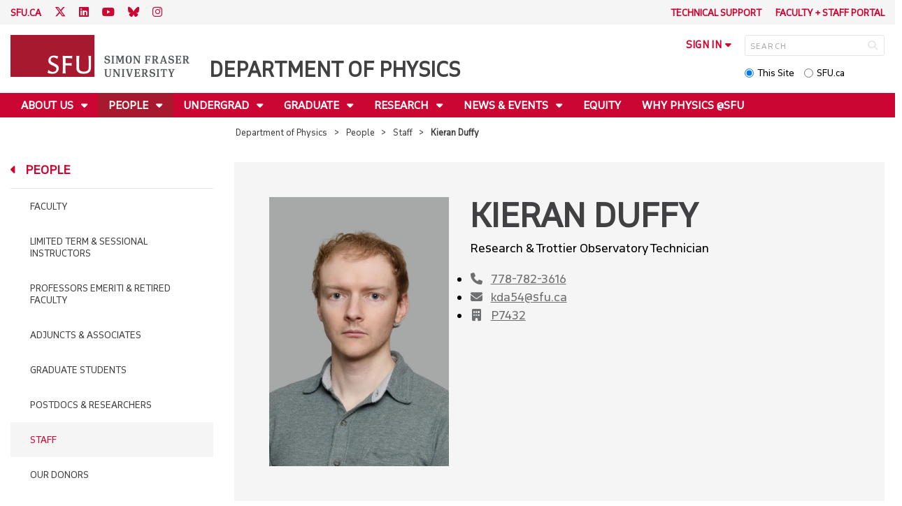

--- FILE ---
content_type: text/html; charset=utf-8
request_url: https://www.sfu.ca/physics/people/staff/kda54.html
body_size: 11811
content:
<!DOCTYPE html>
<!--
/**
* @license
* November FNI and Lava FNI by Tyotheque
* Licensed pageviews: 20 million under sfu.ca
*
* The fonts listed in this notice are subject to the End User License: https://www.typotheque.com/licensing/eula
* Agreement(s) entered into by SFU Communications and Marketing are only under sfu.ca domain and Simon Fraser University as a single legal company.
* All other parties are explicitly restricted from using the Licensed Webfonts(s).
*
* Any non-AEM site under sfu.ca that wants to use fontface must get approval. Please submit a request via
* https://sfu.teamdynamix.com/TDClient/255/ITServices/Requests/ServiceDet?ID=2576
*
* You may obtain a valid license at the URLs below if the site is not under sfu.ca domain.
* URL: https://www.typotheque.com/fonts/november, https://www.typotheque.com/fonts/lava
*
*
* @license
* Countach by ProductionType
* Licensed pageviews: unlimited under sfu.ca
*
* The fonts listed in this notice are subject to the End User License: https://help.productiontype.com/docs/EULA/
* Agreement(s) entered into by SFU Communications and Marketing are only under sfu.ca domain and Simon Fraser University as a single legal company.
* All other parties are explicitly restricted from using the Licensed Webfonts(s).
*
* You may obtain a valid license at the URLs below if the site is not under sfu.ca domain.
* URL: https://productiontype.com/font/countach
*
* Please read https://www.sfu.ca/communicators-toolkit/guides/brand-guide/typography.html or email sfu-brand@sfu.ca for web fonts' details.
*
*/
-->
<html lang="en" data-page-template="basic-page" data-page-type="faculty-profile"    >

<head>
	<meta http-equiv="X-UA-Compatible" content="IE=Edge, chrome=1">
	<meta http-equiv="content-type" content="text/html; charset=UTF-8" />
	<meta name="viewport" content="width=device-width, initial-scale=1.0, maximum-scale=1.0">
	<link rel="stylesheet" type="text/css" href="/etc/designs/clf/clientlibs/clf4/default/css/default.css"/>
	<title>  Kieran Duffy - Department of Physics - Simon Fraser University  </title> 	<!-- Favicon -->
	<link rel="icon" sizes="any" href="https://www.sfu.ca/favicon.ico">
	<link rel="icon" type="image/png" sizes="32x32" href="https://www.sfu.ca/favicon-32x32.png">
	<link rel="icon" type="image/png" sizes="96x96" href="https://www.sfu.ca/favicon-96x96.png">
	<link rel="apple-touch-icon" href="https://www.sfu.ca/apple-touch-icon.png">
	<link rel="manifest" href="https://www.sfu.ca/site.webmanifest">
	<meta name="theme-color" content="#ffffff">
	<meta name="application-name" content="Simon Fraser University">
	<meta name="apple-mobile-web-app-title" content="SFU"> 	<!-- Stylesheets -->
	<!-- CSS added by us --> <link rel="stylesheet" href="/etc/designs/clf/clientlibs/pack/head-clf4.styles.min.css" type="text/css">
  	<!-- Javascript -->
	<!-- JS added by us before body --> <script src="/etc.clientlibs/clientlibs/granite/jquery.min.js"></script>
<script src="/etc.clientlibs/clientlibs/granite/utils.min.js"></script>
<script src="/etc.clientlibs/clientlibs/granite/jquery/granite.min.js"></script>
<script src="/etc.clientlibs/foundation/clientlibs/jquery.min.js"></script>
 <script src="/etc.clientlibs/clientlibs/granite/jquery-ui.min.js"></script>
<script src="/etc.clientlibs/foundation/clientlibs/jquery-ui.min.js"></script>
 	<!--[if lt IE 9]>
    <script src="/etc/designs/clf/clientlibs/html5shiv.min.js"></script>
<script src="/etc/designs/clf/clientlibs/respond.min.js"></script>

<![endif]-->
	<!--[if lte IE 9]>
    <script src="/etc/designs/clf/clientlibs/matchmedia.min.js"></script>

<![endif]--> 	<!-- CSS added by authors -->  <script type="text/javascript">
		CQURLInfo = {
			"requestPath": "/physics/people/staff/kda54",
			"runModes": "p,s7connect,crx3,nosamplecontent,publish,crx3tar"
		};
		CQPageConfig = {};
	</script>        	<!-- Google Tag Manager V4 -->
	<script>
		(function(w, d, s, l, i) {
			w[l] = w[l] || [];
			w[l].push({
				'gtm.start': new Date().getTime(),
				event: 'gtm.js'
			});
			var f = d.getElementsByTagName(s)[0],
				j = d.createElement(s),
				dl = l != 'dataLayer' ? '&l=' + l : '';
			j.async = true;
			j.src = 'https://www.googletagmanager.com/gtm.js?id=' + i + dl;
			f.parentNode.insertBefore(j, f);
		})(window, document, 'script', 'dataLayer', 'GTM-W87RML');
	</script>
	<!-- End Google Tag Manager V4 -->   	<meta property="og:title" content="Kieran Duffy" />
	<meta property="og:type" content="article" />
	<meta property="og:url" content=https://www.sfu.ca/physics/people/staff/kda54.html />
	<meta property="og:description" content="" />
	<meta property="og:image" content="https://www.sfu.ca/content/dam/sfu/physics/People/staff/Duffy_Kieran.jpg" />
	<meta property="og:image:width" content="640" />
	<meta property="og:image:height" content="427" />  	<meta name="twitter:card" content="summary_large_image" />
	<meta name="twitter:site" content="" />
	<meta name="twitter:title" content="Kieran Duffy" />
	<meta name="twitter:description" content="" />
	<meta name="twitter:image" content="https://www.sfu.ca/content/dam/sfu/physics/People/staff/Duffy_Kieran.jpg/jcr:content/renditions/medium.jpg" />  <script>
		var $ = jQuery;
		var clfSettings = {
			ajaxSettings: {
				ajaxLoader: `/etc/designs/clf/clientlibs/clf4/default/img/ajax-loader.gif`
			}
		};
	</script>
</head>

<body data-page="physics_people_staff_kda54"> 	<!-- Google Tag Manager (noscript) V4 -->
	<noscript><iframe src=https://www.googletagmanager.com/ns.html?id=GTM-W87RML height="0" width="0" style="display:none;visibility:hidden"></iframe></noscript>
	<!-- End Google Tag Manager (noscript) V4 -->   <div id="container" class="">
		<header>
			<section class="ribbon">
				<div class="ribbon__content" >
					<div class="ribbon__content--social-icons">
						<ul>
							<li class="social-icons__home-link"><a href="https://www.sfu.ca/">sfu.ca</a></li>
						</ul>  <div class="header-left inherited-parsys">						<div class="parsys">

<div class="text parbase section">

<div class="">
<p><a href="https://twitter.com/SFUPhysics" target="_blank"><span class="icon">T</span></a> <a href="https://ca.linkedin.com/in/sfuphysicsadvisor" target="_blank"><span class="icon">L</span></a> <a href="https://www.youtube.com/channel/UC3A7HBq3r9jpQ4r7ihsIDsA" target="_blank"><span class="icon icon-youtube"></span></a> <a href="https://bsky.app/profile/sfuphysics.bsky.social" target="_blank"><span class="icon icon-bluesky"></span></a> <a href="https://www.instagram.com/sfuphysics/?hl=en" target="_blank"><span class="icon icon-instagram"></span></a></p>

</div></div>
</div>

			</div>
 					</div>
					<div class="ribbon__content--audience-nav">  <div class="header-right inherited-parsys">						<div class="parsys">

<div class="list parbase section">




    
    <ul class="default" ><li>
	<a href="/physics/tech-support.html" title="Technical Support">Technical Support</a>
</li><li>
	<a href="/physics/portal.html" title="Faculty + Staff Portal">Faculty + Staff Portal</a>
</li></ul><div class="clearList"></div></div>
<div class="listclf3 parbase section">





    
    
</div>
</div>

			</div>
  </div>
					<div class="ribbon__content--mobile-logo">
						<img src="/etc/designs/clf/clientlibs/clf4/default/img/sfu-logo-only@2x.png" alt=""/>
					</div>
					<div class="ribbon__content--mobile-nav-icons">
						<span class="icon icon-menu">
							<span>MENU</span>
						</span>
						<span class="icon icon-search"></span>
					</div>
				</div>
			</section>
			<div class="mobile-ribbon-spacer"></div>
			<section class="header">
				<div class="header__content">
					<div class="header__content--identify">
						<div class="header__content--logo"  >
							<a href="/physics.html">
								<div class="sfu-brand-logo">
									<img class="desktop" src="/etc/designs/clf/clientlibs/clf4/default/img/SFU@2x.png" alt=""/>
								</div>
								<div class="non-branded-logo">
									<img class="desktop" src="" alt=""/>
									<img class="mobile tablet" src="" alt=""/>
								</div>
							</a>
						</div>
						<div class="header__content--site-title">  <div class="main-site-name">
								<a href="/physics.html"> Department of Physics </a>
							</div>
						</div>
						<div class="sfu-brand-extension-logo">  </div>
					</div>
					<div class="header__content--site-tools">
						<ul class="site-tools__sign-in" >
							<li>
								<div class="site-tools__sign-in--trigger">sign in</div>
								<ul class="site-tools__sign-in--sub-nav">
									<li><a href="https://outlook.office.com">SFU Mail</a></li>
									<li><a href="https://go.sfu.ca"><span>go</span>SFU</a></li>
									<li><a href="https://canvas.sfu.ca">Canvas</a></li>
								</ul>
							</li>
						</ul>
						<div class="site-tools__search">
							<form action="/search.html" id="search-form" method="get">
								<div id="search-box-container">
									<input type="text" tabindex="1" name="q" id="search-box" placeholder="SEARCH" />
									<input type="hidden" name="p" value="/content/sfu/physics" />
									<i aria-hidden="" tabindex="4" class="icon icon-search">
										<span class="sr-only">Search</span>
									</i>
								</div>
								<div id="search-scope">
									<input name="search-scope" value="site" tabindex="2" type="radio" id="this-site" checked="checked" /> <label for="this-site">This Site</label>
									<input name="search-scope" value="sfu" tabindex="3" type="radio" id="sfu-ca" /> <label for="sfu-ca">SFU.ca</label>
								</div>
							</form>
						</div>
					</div>
				</div>
			</section>
		</header>
		<nav>
			<section class="nav">
				<div class="nav__content">
					<div class="nav__content--main-navigation">   <ul>   							<li class="">    <a href="/physics/about-us.html" class="has-sub-nav"> About Us </a>
								<ul>   									<li class="">  <a href="/physics/about-us/mission.html">Mission Statement</a> </li>    									<li class="">  <a href="/physics/about-us/history.html">History</a> </li>    									<li class="">  <a href="/physics/about-us/donors.html">Our Donors</a> </li>    									<li class="">  <a href="/physics/about-us/department-life.html">Department Life</a> </li>    									<li class="">  <a href="/physics/about-us/employment.html">Employment Opportunities</a> </li>    									<li class="">  <a href="/physics/about-us/contact.html">Contact Us</a> </li>    									<li class="">  <a href="/physics/about-us/outreach.html">Outreach</a> </li>  								</ul> 							</li>   							<li class="active">    <a href="/physics/people.html" class="has-sub-nav"> People </a>
								<ul>   									<li class="">  <a href="/physics/people/faculty.html">Faculty</a> </li>    									<li class="">  <a href="/physics/people/instructors.html">Limited Term & Sessional Instructors</a> </li>    									<li class="">  <a href="/physics/people/professors-emeriti.html">Professors Emeriti & Retired Faculty</a> </li>    									<li class="">  <a href="/physics/people/adjuncts-associates.html">Adjuncts & Associates</a> </li>    									<li class="">  <a href="/physics/people/graduate-students.html">Graduate Students</a> </li>    									<li class="">  <a href="/physics/people/postdocs-researchers.html">Postdocs & Researchers</a> </li>    									<li class="active">  <a href="/physics/people/staff.html">Staff</a> </li>    									<li class="">  <a href="/physics/people/donors.html">Our Donors</a> </li>    									<li class="">  <a href="/physics/people/in-memoriam.html">In Memoriam</a> </li>  								</ul> 							</li>   							<li class="">    <a href="/physics/undergraduate.html" class="has-sub-nav"> Undergrad </a>
								<ul>   									<li class="">  <a href="/physics/undergraduate/future.html">Future Students</a> </li>    									<li class="">  <a href="/physics/undergraduate/current.html">Current Students</a> </li>    									<li class="">  <a href="/physics/undergraduate/Awards.html">Awards & Scholarships</a> </li>    									<li class="">  <a href="/physics/undergraduate/courses.html">Courses</a> </li>    									<li class="">  <a href="/physics/undergraduate/research.html">Research</a> </li>  								</ul> 							</li>   							<li class="">    <a href="/physics/graduate.html" class="has-sub-nav"> Graduate </a>
								<ul>   									<li class="">  <a href="/physics/graduate/prospective.html">Prospective Students</a> </li>    									<li class="">  <a href="/physics/graduate/phd-program.html">PhD Program</a> </li>    									<li class="">  <a href="/physics/graduate/msc-program.html">MSc Program</a> </li>    									<li class="">  <a href="/physics/graduate/current.html">Current Students</a> </li>    									<li class="">  <a href="/physics/graduate/courses.html">Courses</a> </li>    									<li class="">  <a href="/physics/graduate/physics-graduate-caucus.html">Physics Graduate Caucus</a> </li>    									<li class="">  <a href="/physics/graduate/AwardsandScholarships.html">Awards & Scholarships</a> </li>    									<li class="">  <a href="/physics/graduate/poster-competition.html">Poster Competition</a> </li>  								</ul> 							</li>   							<li class="">    <a href="/physics/research.html" class="has-sub-nav"> Research </a>
								<ul>   									<li class="">  <a href="/physics/research/areas.html">Areas</a> </li>    									<li class="">  <a href="/physics/research/groups.html">Groups</a> </li>    									<li class="">  <a href="/physics/research/links-and-electronic-journals.html">Links and Electronic Journals</a> </li>    									<li class="">  <a href="/physics/research/facilities.html">Facilities</a> </li>  								</ul> 							</li>   							<li class="">    <a href="/physics/news-events.html" class="has-sub-nav"> News & Events </a>
								<ul>   									<li class="">  <a href="/physics/news-events/news.html">News by Year</a> </li>    									<li class="">  <a href="/physics/news-events/events.html">Events  by Year</a> </li>    									<li class="">  <a href="/physics/news-events/by-series.html">Events By Category</a> </li>  								</ul> 							</li>   							<li class="">    <a href="/physics/phys-idea.html">Equity</a> 							</li>   							<li class="">    <a href="/physics/why-physics.html">Why Physics @SFU</a> 							</li> 						</ul>
					</div>
				</div>
			</section>
		</nav>
		<main>
			<section class="main">
				<div class="main__content">
					<div class="main__content--breadcrumb">
						<ul>
							<li><a href="/physics.html">Department of Physics</a></li>   <li><a href="/physics/people.html">People</a> </li>    <li><a href="/physics/people/staff.html">Staff</a> </li>    <li>Kieran Duffy</li>  						</ul>
					</div>
					<div class="main__content--content">     <div class="page-content side-nav">   													<!-- nav - content -->
													<div class="page-content__side-nav">
														<div class="page-content__side-nav--container">
															<div id="side-bar-logo-container">
																<div id="side-bar-logo">
																	<img src="/etc/designs/clf/clientlibs/clf4/default/img/SFU@2x.png" alt=""/>
																	<h2 class="site-title"><a href="/physics.html">Department of Physics</a></h2>
																</div>
															</div>
															<ul>   <li class=" snav-l1">  <a href="/physics/about-us.html" class="has-sub-nav">About Us</a>
																	<ul>   <li class=" snav-l2">  <a href="/physics/about-us/mission.html">Mission Statement</a>  </li>    <li class=" snav-l2">  <a href="/physics/about-us/history.html">History</a>  </li>    <li class=" snav-l2">  <a href="/physics/about-us/donors.html">Our Donors</a>  </li>    <li class=" has-third-level snav-l2">  <a href="/physics/about-us/department-life.html">Department Life</a>  <ul>  																				<li class=" snav-l3">   <a href="/physics/about-us/department-life/2025.html">2025</a>   </li>  																				<li class=" snav-l3">   <a href="/physics/about-us/department-life/2024.html">2024</a>   </li>  																				<li class=" snav-l3">   <a href="/physics/about-us/department-life/2023.html">2023</a>   </li>  																				<li class=" snav-l3">   <a href="/physics/about-us/department-life/2022.html">2022</a>   </li> 																			</ul>
																		</li>    <li class=" snav-l2">  <a href="/physics/about-us/employment.html">Employment Opportunities</a>  </li>    <li class=" has-third-level snav-l2">  <a href="/physics/about-us/contact.html">Contact Us</a>  <ul>  																				<li class=" snav-l3">   <a href="/physics/about-us/contact/directory.html">Directory</a>   </li>  																				<li class=" snav-l3">   <a href="/physics/about-us/contact/maps-directions.html">Map & Directions</a>   </li>  																				<li class=" snav-l3">   <a href="/physics/about-us/contact/advisors.html">Advisors</a>   </li>  																				<li class=" snav-l3">   <a href="/physics/about-us/contact/tutors.html">Tutors</a>   </li>  																				<li class=" snav-l3">   <a href="/physics/about-us/contact/peer-tutoring.html">Peer Tutoring</a>   </li> 																			</ul>
																		</li>    <li class=" has-third-level snav-l2">  <a href="/physics/about-us/outreach.html">Outreach</a>  <ul>  																				<li class=" snav-l3">   <a href="/physics/about-us/outreach/activities.html">For Grades 1-7</a>   </li>  																				<li class=" snav-l3">   <a href="/physics/about-us/outreach/high-school.html">For High Schools</a>   </li>   <li class="  has-fourth-level snav-l3">   <a href="/physics/about-us/outreach/girls-exploring-physics.html">Girls Exploring Physics</a>   <ul>  																						<li class=" snav-l4">   <a href="/physics/about-us/outreach/girls-exploring-physics/gep-girls-workshop.html">GEP Girls Workshop</a>   </li>  																						<li class=" snav-l4">   <a href="/physics/about-us/outreach/girls-exploring-physics/gep-girls-workshop-old.html">GEP Girls Workshop</a>   </li>  																						<li class=" snav-l4">   <a href="/physics/about-us/outreach/girls-exploring-physics/gep-teachers-workshop.html">GEP Teachers Workshop</a>   </li>  																						<li class=" snav-l4">   <a href="/physics/about-us/outreach/girls-exploring-physics/gep-resources.html">GEP Resources</a>   </li> 																					</ul>  </li>  																				<li class=" snav-l3">   <a href="/physics/about-us/outreach/science-spooktacular.html">Science Spooktacular</a>   </li>  																				<li class=" snav-l3">   <a href="/physics/about-us/outreach/discover-physics-at-sfu.html">Discover Physics @ SFU</a>   </li>  																				<li class=" snav-l3">   <a href="/physics/about-us/outreach/trottier-observatory.html">Trottier Observatory</a>   </li>  																				<li class=" snav-l3">   <a href="/physics/about-us/outreach/triumf-sml.html">TRIUMF-SFU Saturday Morning Lectures</a>   </li> 																			</ul>
																		</li>   </ul> 																</li>  <li class="active snav-l1">  <a href="/physics/people.html" class="has-sub-nav">People</a>
																	<ul>   <li class=" snav-l2">  <a href="/physics/people/faculty.html">Faculty</a>  </li>    <li class=" snav-l2">  <a href="/physics/people/instructors.html">Limited Term & Sessional Instructors</a>  </li>    <li class=" snav-l2">  <a href="/physics/people/professors-emeriti.html">Professors Emeriti & Retired Faculty</a>  </li>    <li class=" snav-l2">  <a href="/physics/people/adjuncts-associates.html">Adjuncts & Associates</a>  </li>    <li class=" snav-l2">  <a href="/physics/people/graduate-students.html">Graduate Students</a>  </li>    <li class=" snav-l2">  <a href="/physics/people/postdocs-researchers.html">Postdocs & Researchers</a>  </li>    <li class="active snav-l2">  <a href="/physics/people/staff.html">Staff</a>  </li>    <li class=" snav-l2">  <a href="/physics/people/donors.html">Our Donors</a>  </li>    <li class=" snav-l2">  <a href="/physics/people/in-memoriam.html">In Memoriam</a>  </li>   </ul> 																</li>  <li class=" snav-l1">  <a href="/physics/undergraduate.html" class="has-sub-nav">Undergrad</a>
																	<ul>   <li class=" has-third-level snav-l2">  <a href="/physics/undergraduate/future.html">Future Students</a>  <ul>  																				<li class=" snav-l3">   <a href="/physics/undergraduate/future/prepare.html">Prepare to Succeed</a>   </li>  																				<li class=" snav-l3">   <a href="/physics/undergraduate/future/careers.html">Careers</a>   </li> 																			</ul>
																		</li>    <li class=" has-third-level snav-l2">  <a href="/physics/undergraduate/current.html">Current Students</a>  <ul>  																				<li class=" snav-l3">   <a href="/physics/undergraduate/current/new-students.html">New Students</a>   </li>  																				<li class=" snav-l3">   <a href="/physics/undergraduate/current/streams.html">First Year Physics Streams</a>   </li>  																				<li class=" snav-l3">   <a href="/physics/undergraduate/current/programs.html">Programs</a>   </li>  																				<li class=" snav-l3">   <a href="/physics/undergraduate/current/physics-co-op.html">Physics Co-op</a>   </li>  																				<li class=" snav-l3">   <a href="/physics/undergraduate/current/physics-student-association.html">Physics Student Association</a>   </li>   <li class="  has-fourth-level snav-l3">   <a href="/physics/undergraduate/current/scholarships-and-awards.html">Scholarships, Awards & Financial Aid</a>   <ul>  																						<li class=" snav-l4">   <a href="/physics/undergraduate/current/scholarships-and-awards/awardees.html">Physics Award Winners</a>   </li> 																					</ul>  </li>  																				<li class=" snav-l3">   <a href="/physics/undergraduate/current/schedules.html">Schedules</a>   </li>  																				<li class=" snav-l3">   <a href="/physics/undergraduate/current/complementary-programs.html">Complementary Minor and Certificate Programs</a>   </li>   <li class="  has-fourth-level snav-l3">   <a href="/physics/undergraduate/current/research-opportunities.html">Research Opportunities</a>   <ul>  																						<li class=" snav-l4">   <a href="/physics/undergraduate/current/research-opportunities/adopt-a-physicist.html">Adopt A Physicist</a>   </li>  																						<li class=" snav-l4">   <a href="/physics/undergraduate/current/research-opportunities/usra.html">USRA</a>   </li> 																					</ul>  </li>  																				<li class=" snav-l3">   <a href="/physics/undergraduate/current/careers.html">Careers</a>   </li> 																			</ul>
																		</li>    <li class=" snav-l2">  <a href="/physics/undergraduate/Awards.html">Awards & Scholarships</a>  </li>    <li class=" has-third-level snav-l2">  <a href="/physics/undergraduate/courses.html">Courses</a>  <ul>  																				<li class=" snav-l3">   <a href="/physics/undergraduate/courses/1257.html">Fall 2025</a>   </li>  																				<li class=" snav-l3">   <a href="/physics/undergraduate/courses/1261.html">Spring 2026</a>   </li>  																				<li class=" snav-l3">   <a href="/physics/undergraduate/courses/1264.html">Summer 2026</a>   </li>  																				<li class=" snav-l3">   <a href="/physics/undergraduate/courses/breadth-courses.html">Breadth Courses</a>   </li>  																				<li class=" snav-l3">   <a href="/physics/undergraduate/courses/yearly-offerings.html">Yearly Offerings</a>   </li>  																				<li class=" snav-l3">   <a href="/physics/undergraduate/courses/course-descriptions.html">Course Descriptions</a>   </li>  																				<li class=" snav-l3">   <a href="/physics/undergraduate/courses/lab-rdp.html">Lab RDP</a>   </li> 																			</ul>
																		</li>    <li class=" has-third-level snav-l2">  <a href="/physics/undergraduate/research.html">Research</a>  <ul>  																				<li class=" snav-l3">   <a href="/physics/undergraduate/research/2022.html">2022</a>   </li>  																				<li class=" snav-l3">   <a href="/physics/undergraduate/research/2021.html">2021</a>   </li> 																			</ul>
																		</li>   </ul> 																</li>  <li class=" snav-l1">  <a href="/physics/graduate.html" class="has-sub-nav">Graduate</a>
																	<ul>   <li class=" snav-l2">  <a href="/physics/graduate/prospective.html">Prospective Students</a>  </li>    <li class=" snav-l2">  <a href="/physics/graduate/phd-program.html">PhD Program</a>  </li>    <li class=" snav-l2">  <a href="/physics/graduate/msc-program.html">MSc Program</a>  </li>    <li class=" has-third-level snav-l2">  <a href="/physics/graduate/current.html">Current Students</a>  <ul>  																				<li class=" snav-l3">   <a href="/physics/graduate/current/international-students.html">International Students</a>   </li>  																				<li class=" snav-l3">   <a href="/physics/graduate/current/course-planning-enrollment.html">Course Planning / Enrollment</a>   </li>  																				<li class=" snav-l3">   <a href="/physics/graduate/current/funding.html">Guaranteed Funding</a>   </li>  																				<li class=" snav-l3">   <a href="/physics/graduate/current/thesis-and-defence.html">Thesis and Defence</a>   </li>   <li class="  has-fourth-level snav-l3">   <a href="/physics/graduate/current/resources-and-timeline.html">Resources and Timeline</a>   <ul>  																						<li class=" snav-l4">   <a href="/physics/graduate/current/resources-and-timeline/annual-progress-review.html">Annual Progress Review</a>   </li> 																					</ul>  </li>  																				<li class=" snav-l3">   <a href="/physics/graduate/current/AwardsandScholarships.html">Awards & Scholarships</a>   </li> 																			</ul>
																		</li>    <li class=" has-third-level snav-l2">  <a href="/physics/graduate/courses.html">Courses</a>  <ul>  																				<li class=" snav-l3">   <a href="/physics/graduate/courses/1257.html">Fall 2025</a>   </li>  																				<li class=" snav-l3">   <a href="/physics/graduate/courses/1261.html">Spring 2026</a>   </li>  																				<li class=" snav-l3">   <a href="/physics/graduate/courses/1264.html">Summer 2026</a>   </li>  																				<li class=" snav-l3">   <a href="/physics/graduate/courses/course-descriptions.html">Course Descriptions</a>   </li> 																			</ul>
																		</li>    <li class=" has-third-level snav-l2">  <a href="/physics/graduate/physics-graduate-caucus.html">Physics Graduate Caucus</a>  <ul>  																				<li class=" snav-l3">   <a href="/physics/graduate/physics-graduate-caucus/executive.html">Physics Grad Caucus Members</a>   </li> 																			</ul>
																		</li>    <li class=" snav-l2">  <a href="/physics/graduate/AwardsandScholarships.html">Awards & Scholarships</a>  </li>    <li class=" has-third-level snav-l2">  <a href="/physics/graduate/poster-competition.html">Poster Competition</a>  <ul>  																				<li class=" snav-l3">   <a href="/physics/graduate/poster-competition/2024.html">2024</a>   </li>  																				<li class=" snav-l3">   <a href="/physics/graduate/poster-competition/2023.html">2023</a>   </li>  																				<li class=" snav-l3">   <a href="/physics/graduate/poster-competition/2022.html">2022</a>   </li> 																			</ul>
																		</li>   </ul> 																</li>  <li class=" snav-l1">  <a href="/physics/research.html" class="has-sub-nav">Research</a>
																	<ul>   <li class=" snav-l2">  <a href="/physics/research/areas.html">Areas</a>  </li>    <li class=" snav-l2">  <a href="/physics/research/groups.html">Groups</a>  </li>    <li class=" snav-l2">  <a href="/physics/research/links-and-electronic-journals.html">Links and Electronic Journals</a>  </li>    <li class=" has-third-level snav-l2">  <a href="/physics/research/facilities.html">Facilities</a>  <ul>   <li class="  has-fourth-level snav-l3">   <a href="/physics/research/facilities/machine-shop.html">Machine Shop</a>   <ul>  																						<li class=" snav-l4">   <a href="/physics/research/facilities/machine-shop/3d-printer-extruder.html">3D Printer-Extruder</a>   </li>  																						<li class=" snav-l4">   <a href="/physics/research/facilities/machine-shop/3d-printer-resin.html">3D Printer-Resin</a>   </li>  																						<li class=" snav-l4">   <a href="/physics/research/facilities/machine-shop/band-saw.html">Band Saw</a>   </li>  																						<li class=" snav-l4">   <a href="/physics/research/facilities/machine-shop/belt-sander.html">Belt Sander</a>   </li>  																						<li class=" snav-l4">   <a href="/physics/research/facilities/machine-shop/buffer.html">Buffer</a>   </li>  																						<li class=" snav-l4">   <a href="/physics/research/facilities/machine-shop/cnc-milling-machine.html">CNC Milling Machine</a>   </li>  																						<li class=" snav-l4">   <a href="/physics/research/facilities/machine-shop/cnc-router.html">CNC Router</a>   </li>  																						<li class=" snav-l4">   <a href="/physics/research/facilities/machine-shop/drill-presses.html">Drill Presses</a>   </li>  																						<li class=" snav-l4">   <a href="/physics/research/facilities/machine-shop/grinder.html">Grinder</a>   </li>  																						<li class=" snav-l4">   <a href="/physics/research/facilities/machine-shop/hydraulic-press.html">Hydraulic Press</a>   </li>  																						<li class=" snav-l4">   <a href="/physics/research/facilities/machine-shop/lathes.html">Lathes</a>   </li>  																						<li class=" snav-l4">   <a href="/physics/research/facilities/machine-shop/manual-shear.html">Manual Shear</a>   </li>  																						<li class=" snav-l4">   <a href="/physics/research/facilities/machine-shop/milling-machines.html">Milling Machines</a>   </li>  																						<li class=" snav-l4">   <a href="/physics/research/facilities/machine-shop/press.html">Press</a>   </li>  																						<li class=" snav-l4">   <a href="/physics/research/facilities/machine-shop/sandblaster.html">Sandblaster</a>   </li>  																						<li class=" snav-l4">   <a href="/physics/research/facilities/machine-shop/shear-press-brake-and-slip-roll.html">Shear, Press Brake, and Slip Roll</a>   </li>  																						<li class=" snav-l4">   <a href="/physics/research/facilities/machine-shop/swagelok-tube-welder.html">Swagelok Tube Welder</a>   </li>  																						<li class=" snav-l4">   <a href="/physics/research/facilities/machine-shop/welding-station.html">Welding Station</a>   </li> 																					</ul>  </li>   <li class="  has-fourth-level snav-l3">   <a href="/physics/research/facilities/cryogenics-and-water.html">Cryogenics and Water</a>   <ul>  																						<li class=" snav-l4">   <a href="/physics/research/facilities/cryogenics-and-water/deionized-water.html">Deionized Water</a>   </li>  																						<li class=" snav-l4">   <a href="/physics/research/facilities/cryogenics-and-water/distilled-water.html">Distilled Water</a>   </li>  																						<li class=" snav-l4">   <a href="/physics/research/facilities/cryogenics-and-water/liquid-helium-recovery.html">Liquid Helium Recovery</a>   </li>  																						<li class=" snav-l4">   <a href="/physics/research/facilities/cryogenics-and-water/liquid-nitrogen.html">Liquid Nitrogen</a>   </li> 																					</ul>  </li>   <li class="  has-fourth-level snav-l3">   <a href="/physics/research/facilities/diffractometers--spectrometers--microscopes--and-imaging.html">Diffractometers, Spectrometers, Microscopes, and Imaging</a>   <ul>  																						<li class=" snav-l4">   <a href="/physics/research/facilities/diffractometers--spectrometers--microscopes--and-imaging/laue-x-ray-diffractometer.html">Laue X-Ray Diffractometer</a>   </li>  																						<li class=" snav-l4">   <a href="/physics/research/facilities/diffractometers--spectrometers--microscopes--and-imaging/panalytical-xpert-materials-research-diffractometer.html">Panalytical X'Pert Materials Research Diffractometer</a>   </li>  																						<li class=" snav-l4">   <a href="/physics/research/facilities/diffractometers--spectrometers--microscopes--and-imaging/olympus-fluorescent-microscope.html">Olympus Fluorescent Microscope</a>   </li>  																						<li class=" snav-l4">   <a href="/physics/research/facilities/diffractometers--spectrometers--microscopes--and-imaging/zeiss-fluorescent-microscope.html">Zeiss Fluorescent Microscope</a>   </li>  																						<li class=" snav-l4">   <a href="/physics/research/facilities/diffractometers--spectrometers--microscopes--and-imaging/atomic-force-microscope.html">Atomic Force Microscope</a>   </li>  																						<li class=" snav-l4">   <a href="/physics/research/facilities/diffractometers--spectrometers--microscopes--and-imaging/ocean-optics-absorbance-fluorescent-spectrometer.html">Ocean Optics Absorbance/Fluorescent Spectrometer</a>   </li>  																						<li class=" snav-l4">   <a href="/physics/research/facilities/diffractometers--spectrometers--microscopes--and-imaging/nano-imaging.html">Nano Imaging (Electron Imaging and Holography Facility)</a>   </li> 																					</ul>  </li>   <li class="  has-fourth-level snav-l3">   <a href="/physics/research/facilities/preparation-and-sterilization.html">Preparation and Sterilization</a>   <ul>  																						<li class=" snav-l4">   <a href="/physics/research/facilities/preparation-and-sterilization/chem-prep-rooms.html">Chem Prep Rooms</a>   </li>  																						<li class=" snav-l4">   <a href="/physics/research/facilities/preparation-and-sterilization/furnaces.html">Furnaces</a>   </li>  																						<li class=" snav-l4">   <a href="/physics/research/facilities/preparation-and-sterilization/eppendorf-centrifuge.html">Eppendorf Centrifuge</a>   </li>  																						<li class=" snav-l4">   <a href="/physics/research/facilities/preparation-and-sterilization/microbalances.html">Microbalances</a>   </li>  																						<li class=" snav-l4">   <a href="/physics/research/facilities/preparation-and-sterilization/shaking-incubator.html">Shaking Incubator</a>   </li>  																						<li class=" snav-l4">   <a href="/physics/research/facilities/preparation-and-sterilization/sterilizing-autoclave.html">Sterilizing Autoclave</a>   </li> 																					</ul>  </li> 																			</ul>
																		</li>   </ul> 																</li>  <li class=" snav-l1">  <a href="/physics/news-events.html" class="has-sub-nav">News & Events</a>
																	<ul>   <li class=" has-third-level snav-l2">  <a href="/physics/news-events/news.html">News by Year</a>  <ul>  																				<li class=" snav-l3">   <a href="/physics/news-events/news/2026.html">2026</a>   </li>  																				<li class=" snav-l3">   <a href="/physics/news-events/news/2025.html">2025</a>   </li>  																				<li class=" snav-l3">   <a href="/physics/news-events/news/2024.html">2024</a>   </li>  																				<li class=" snav-l3">   <a href="/physics/news-events/news/2023.html">2023</a>   </li>  																				<li class=" snav-l3">   <a href="/physics/news-events/news/2022.html">2022</a>   </li>  																				<li class=" snav-l3">   <a href="/physics/news-events/news/2021.html">2021</a>   </li>  																				<li class=" snav-l3">   <a href="/physics/news-events/news/2020.html">2020</a>   </li>  																				<li class=" snav-l3">   <a href="/physics/news-events/news/2019.html">2019</a>   </li>  																				<li class=" snav-l3">   <a href="/physics/news-events/news/2018.html">2018</a>   </li> 																			</ul>
																		</li>    <li class=" has-third-level snav-l2">  <a href="/physics/news-events/events.html">Events  by Year</a>  <ul>  																				<li class=" snav-l3">   <a href="/physics/news-events/events/2026.html">2026</a>   </li>  																				<li class=" snav-l3">   <a href="/physics/news-events/events/2025.html">2025</a>   </li>  																				<li class=" snav-l3">   <a href="/physics/news-events/events/2024.html">2024</a>   </li>  																				<li class=" snav-l3">   <a href="/physics/news-events/events/2023.html">2023</a>   </li>  																				<li class=" snav-l3">   <a href="/physics/news-events/events/2022.html">2022</a>   </li>  																				<li class=" snav-l3">   <a href="/physics/news-events/events/2021.html">2021</a>   </li>  																				<li class=" snav-l3">   <a href="/physics/news-events/events/2020.html">2020</a>   </li>  																				<li class=" snav-l3">   <a href="/physics/news-events/events/2019.html">2019</a>   </li>  																				<li class=" snav-l3">   <a href="/physics/news-events/events/2018.html">2018</a>   </li> 																			</ul>
																		</li>    <li class=" snav-l2">  <a href="/physics/news-events/by-series.html">Events By Category</a>  </li>   </ul> 																</li>  <li class=" snav-l1">  <a href="/physics/phys-idea.html">Equity</a> 																</li>  <li class=" snav-l1">  <a href="/physics/why-physics.html">Why Physics @SFU</a> 																</li>  <li class=" snav-l1">  <a href="/physics/how-to.html" class="has-sub-nav">_how-to</a>
																	<ul>   <li class=" snav-l2">  <a href="/physics/how-to/anaconda.html">anaconda</a>  </li>   </ul> 																</li>  <li class=" snav-l1">  <a href="/physics/convocation.html" class="has-sub-nav">Congratulations to our Class of 2021</a>
																	<ul>   <li class=" snav-l2">  <a href="/physics/convocation/SFU-Physics-zoom-backgrounds.html">Zoom Backgrounds</a>  </li>   </ul> 																</li>  <li class=" snav-l1">  <a href="/physics/archive.html" class="has-sub-nav">Archive</a>
																	<ul>   <li class=" snav-l2">  <a href="/physics/archive/wipc2013.html">wipc2013</a>  </li>    <li class=" snav-l2">  <a href="/physics/archive/logos.html">logos</a>  </li>   </ul> 																</li>  <li class=" snav-l1">  <a href="/physics/akcse.html" class="has-sub-nav">AKCSE</a>
																	<ul>   <li class=" snav-l2">  <a href="/physics/akcse/2025.html">AKCSE 2025 Math Competition</a>  </li>   </ul> 																</li>  <li class=" snav-l1">  <a href="/physics/atlas-t1.html">Atlas Tier 1 Data Centre</a> 																</li>   </ul>  <div class="below-vertical-nav inherited-parsys">						<div class="parsys">

<div class="image parbase section">
<script src="/etc/designs/sfu/clientlibs/image-map-coord.min.js"></script>
                  
<div class="image image-container ruled"><a href="/physics/why-physics.html" target="_self"><div data-picture data-alt='' data-style='' data-title=''>
<div data-src="/content/sfu/physics/people/jcr:content/below-vertical-nav/parsys/image_1663356591.img.96.low.png/1745528204473.png" data-media="(min-width: 1px)"></div>
<div data-src="/content/sfu/physics/people/jcr:content/below-vertical-nav/parsys/image_1663356591.img.320.medium.png/1745528204473.png" data-media="(min-width: 320px)"></div>
<div data-src="/content/sfu/physics/people/jcr:content/below-vertical-nav/parsys/image_1663356591.img.640.medium.png/1745528204473.png" data-media="(min-width: 321px)"></div>
<div data-src="/content/sfu/physics/people/jcr:content/below-vertical-nav/parsys/image_1663356591.img.1280.high.png/1745528204473.png" data-media="(min-width: 481px)"></div>
<div data-src="/content/sfu/physics/people/jcr:content/below-vertical-nav/parsys/image_1663356591.img.1280.high.png/1745528204473.png" data-media="(min-width: 769px)"></div>
<div data-src="/content/sfu/physics/people/jcr:content/below-vertical-nav/parsys/image_1663356591.img.2000.high.png/1745528204473.png" data-media="(min-width: 1025px)"></div>
<noscript>
<img src='/content/sfu/physics/people/_jcr_content/below-vertical-nav/parsys/image_1663356591.img.original.low.png/1745528204473.png' alt=''>
</noscript>
</div></a></div></div>
<div class="image parbase section">
                  
<div class="image image-container"><a href="https://www.sfu.ca/physics/phys-idea.html" target="_blank"><div data-picture data-alt='' data-style='' data-title=''>
<div data-src="/content/sfu/physics/people/jcr:content/below-vertical-nav/parsys/image.img.96.low.png/1744923643860.png" data-media="(min-width: 1px)"></div>
<div data-src="/content/sfu/physics/people/jcr:content/below-vertical-nav/parsys/image.img.320.medium.png/1744923643860.png" data-media="(min-width: 320px)"></div>
<div data-src="/content/sfu/physics/people/jcr:content/below-vertical-nav/parsys/image.img.640.medium.png/1744923643860.png" data-media="(min-width: 321px)"></div>
<div data-src="/content/sfu/physics/people/jcr:content/below-vertical-nav/parsys/image.img.1280.high.png/1744923643860.png" data-media="(min-width: 481px)"></div>
<div data-src="/content/sfu/physics/people/jcr:content/below-vertical-nav/parsys/image.img.1280.high.png/1744923643860.png" data-media="(min-width: 769px)"></div>
<div data-src="/content/sfu/physics/people/jcr:content/below-vertical-nav/parsys/image.img.2000.high.png/1744923643860.png" data-media="(min-width: 1025px)"></div>
<noscript>
<img src='/content/sfu/physics/people/_jcr_content/below-vertical-nav/parsys/image.img.original.low.png/1744923643860.png' alt=''>
</noscript>
</div></a></div></div>
<div class="image parbase section">
                  
<div class="image image-container"><a href="https://www.sfu.ca/science/alumni-community/trottierobservatory/starrynights.html" target="_blank"><div data-picture data-alt='' data-style='' data-title=''>
<div data-src="/content/sfu/physics/people/jcr:content/below-vertical-nav/parsys/image_235131998.img.96.low.png/1745340542534.png" data-media="(min-width: 1px)"></div>
<div data-src="/content/sfu/physics/people/jcr:content/below-vertical-nav/parsys/image_235131998.img.320.medium.png/1745340542534.png" data-media="(min-width: 320px)"></div>
<div data-src="/content/sfu/physics/people/jcr:content/below-vertical-nav/parsys/image_235131998.img.640.medium.png/1745340542534.png" data-media="(min-width: 321px)"></div>
<div data-src="/content/sfu/physics/people/jcr:content/below-vertical-nav/parsys/image_235131998.img.1280.high.png/1745340542534.png" data-media="(min-width: 481px)"></div>
<div data-src="/content/sfu/physics/people/jcr:content/below-vertical-nav/parsys/image_235131998.img.1280.high.png/1745340542534.png" data-media="(min-width: 769px)"></div>
<div data-src="/content/sfu/physics/people/jcr:content/below-vertical-nav/parsys/image_235131998.img.2000.high.png/1745340542534.png" data-media="(min-width: 1025px)"></div>
<noscript>
<img src='/content/sfu/physics/people/_jcr_content/below-vertical-nav/parsys/image_235131998.img.original.low.png/1745340542534.png' alt=''>
</noscript>
</div></a></div></div>
</div>

			</div>
 														</div>
													</div>
													<div class="page-content__main">   <div class="faculty-profile-container show-image">
															<div class="faculty-profile-card">
																<div class="faculty-profile-container--image">
																	<img src='/content/sfu/physics/people/staff/kda54.img.-1585280776.png' alt="" class="faculty-profile-image"/>
																</div>
																<div class="faculty-profile-container--position-info">  <h1>Kieran Duffy</h1>    <div class="position-info--position">  Research & Trottier Observatory Technician  </div>    </div>
																<div class="faculty-profile-container--contact-info">
																	<ul class="faculty-profile-details">  <li>
																			<span class="value"><a href="tel:778-782-3616" class="faculty-profile-icon phone"><span>778-782-3616</span></a></span>
																		</li>   <li>
																			<span class="value"><a href="mailto:kda54@sfu.ca" class="faculty-profile-icon email"><span>kda54@sfu.ca</span></a></span>
																		</li>    <li>
																			<span class="value"><a href="https://roomfinder.sfu.ca/apps/sfuroomfinder_web/?q=P7432" target="_blank" class="faculty-profile-icon office"><span>P7432</span></a></span>
																		</li>  </ul>
																</div>
															</div>
															<div class="faculty-profile-container--additional-info">   															</div>
														</div>   <div class="above-main inherited-parsys">				</div>
 <div class="main_content parsys">

</div>
 <div class="below-main inherited-parsys">				</div>
   </div>  																</div> 															</div>
														</div>
			</section>
		</main>
		<footer>
			<section class="footer">
				<div class="footer__content">
					<div class="footer__content--sfu-global">
						<div class="sfu-global--site-links">
							<h5>Department of Physics</h5>
							<ul>  <li> <a href="/physics/about-us.html">About Us</a> </li>  <li> <a href="/physics/people.html">People</a> </li>  <li> <a href="/physics/undergraduate.html">Undergrad</a> </li>  <li> <a href="/physics/graduate.html">Graduate</a> </li>  <li> <a href="/physics/research.html">Research</a> </li>  <li> <a href="/physics/news-events.html">News & Events</a> </li>  <li> <a href="/physics/phys-idea.html">Equity</a> </li>  <li> <a href="/physics/why-physics.html">Why Physics @SFU</a> </li>  </ul>
						</div>
						<div class="sfu-global--contact-info">  <div class="contact-us inherited-parsys">						<div class="parsys">

<div class="text parbase section">

<div class="">
<h3>Contact us</h3>
</div></div>
<div class="text parbase section">

<div class="">
<p>8888 University Drive<br>Burnaby, B.C.<br>Canada V5A 1S6 </p>
</div></div>
</div>

			</div>
  <div class="sfu-global--footer-social-links">
								<!-- populated by js -->
							</div>
						</div>
					</div>
					<div class="footer__content--sfu-links">
						<ul>
							<li><a href="https://www.sfu.ca/srs">Safety &amp; Risk</a></li>
							<li><a href="https://www.sfu.ca/campuses/maps-and-directions">SFU Maps &amp; Directions</a></li>
							<li><a href="https://www.sfu.ca/admission">SFU Admissions</a></li>
							<li><a href="https://www.sfu.ca/srs/campus-safety-security/traffic-safety/road-report.html">Road Report</a></li>
							<li><a href="https://give.sfu.ca">Give to SFU</a></li>
							<li><a href="https://www.sfu.ca/emergency">Emergency Information</a></li>
							<li><a href="https://www.sfu.ca/dir/a.html">A-Z Directory</a></li>
						</ul>
					</div>
					<div class="footer__content--sfu-info">
						<div class="footer__content--sfu-info-logo">
							<img src="/etc/designs/clf/clientlibs/clf4/default/img/SFU_horizontal_reversed_colour_rgb.png" alt="" class="footer__content--sfu-info-logo__img--dark-theme"/>
							<img src="/etc/designs/clf/clientlibs/clf4/default/img/SFU@2x.png" alt="" class="footer__content--sfu-info-logo__img--light-theme"/>
						</div>
						<div class="footer__content--sfu-info-acknowledgement">
							<p>Simon Fraser University respectfully acknowledges the xʷməθkʷəy̓əm (Musqueam), Sḵwx̱wú7mesh Úxwumixw (Squamish), səlilwətaɬ (Tsleil-Waututh), q̓íc̓əy̓ (Katzie), kʷikʷəƛ̓əm (Kwikwetlem), Qayqayt, Kwantlen, Semiahmoo and Tsawwassen peoples on whose unceded traditional territories our three campuses reside.</p>
							<p class="legal"><a href="https://www.sfu.ca/contact/terms-conditions.html">Terms &amp; Conditions</a><a href="https://www.sfu.ca/contact/terms-conditions/privacy.html">Privacy policy</a><a href="https://www.sfu.ca">&copy; Simon Fraser University</a>
						</div>
					</div>
				</div>
			</section>
		</footer>
		<section class="mobile-nav">
			<div class="mobile-nav__content">
				<div class="mobile-nav__content--site-title">
					<div class="parent-site-name">
					</div>
					<div class="main-site-name">
						<!--populate by js -->
						<span class="close-mobile-nav">
							<!-- populated by css -->
						</span>
					</div>
				</div>
				<div class="mobile-nav__content--nav-list">
					<div class="mobile-nav__main-nav">
						<ul>     							<li class="">    <a href="/physics/about-us.html" class="has-sub-nav">About Us</a>
								<ul> 									<li>  <a href="/physics/about-us.html">Overview</a> </li>   									<li class="">    <a href="/physics/about-us/mission.html">Mission Statement</a> 									</li>   									<li class="">    <a href="/physics/about-us/history.html">History</a> 									</li>   									<li class="">    <a href="/physics/about-us/donors.html">Our Donors</a> 									</li>   									<li class="">    <a href="/physics/about-us/department-life.html">Department Life</a> 									</li>   									<li class="">    <a href="/physics/about-us/employment.html">Employment Opportunities</a> 									</li>   									<li class="">    <a href="/physics/about-us/contact.html" class="has-third-level">Contact Us</a>
										<ul>  <li><a href="/physics/about-us/contact.html" class="mnav-l3">Overview</a></li>     											<li class="">    <a href="/physics/about-us/contact/directory.html" class="mnav-l3">Directory</a>  <ul> 												</ul>
											</li>     											<li class="">    <a href="/physics/about-us/contact/maps-directions.html" class="mnav-l3">Map & Directions</a>  <ul> 												</ul>
											</li>     											<li class="">    <a href="/physics/about-us/contact/advisors.html" class="mnav-l3">Advisors</a>  <ul> 												</ul>
											</li>     											<li class="">    <a href="/physics/about-us/contact/tutors.html" class="mnav-l3">Tutors</a>  <ul> 												</ul>
											</li>     											<li class="">    <a href="/physics/about-us/contact/peer-tutoring.html" class="mnav-l3">Peer Tutoring</a>  <ul> 												</ul>
											</li>  										</ul> 									</li>   									<li class="">    <a href="/physics/about-us/outreach.html" class="has-third-level">Outreach</a>
										<ul>  <li><a href="/physics/about-us/outreach.html" class="mnav-l3">Overview</a></li>     											<li class="">    <a href="/physics/about-us/outreach/activities.html" class="mnav-l3">For Grades 1-7</a>  <ul> 												</ul>
											</li>     											<li class="">    <a href="/physics/about-us/outreach/high-school.html" class="mnav-l3">For High Schools</a>  <ul> 												</ul>
											</li>     											<li class=" has-fourth-level">    <a href="/physics/about-us/outreach/girls-exploring-physics.html" class="mnav-l3">Girls Exploring Physics</a>  <ul>   													<li class="">    <a href="/physics/about-us/outreach/girls-exploring-physics/gep-girls-workshop.html" class="mnav-l4">GEP Girls Workshop</a>  <ul> 														</ul>
													</li>   													<li class="">    <a href="/physics/about-us/outreach/girls-exploring-physics/gep-girls-workshop-old.html" class="mnav-l4">GEP Girls Workshop</a>  <ul> 														</ul>
													</li>   													<li class="">    <a href="/physics/about-us/outreach/girls-exploring-physics/gep-teachers-workshop.html" class="mnav-l4">GEP Teachers Workshop</a>  <ul> 														</ul>
													</li>   													<li class="">    <a href="/physics/about-us/outreach/girls-exploring-physics/gep-resources.html" class="mnav-l4">GEP Resources</a>  <ul> 														</ul>
													</li> 												</ul>
											</li>     											<li class="">    <a href="/physics/about-us/outreach/science-spooktacular.html" class="mnav-l3">Science Spooktacular</a>  <ul> 												</ul>
											</li>     											<li class="">    <a href="/physics/about-us/outreach/discover-physics-at-sfu.html" class="mnav-l3">Discover Physics @ SFU</a>  <ul> 												</ul>
											</li>     											<li class="">    <a href="/physics/about-us/outreach/trottier-observatory.html" class="mnav-l3">Trottier Observatory</a>  <ul> 												</ul>
											</li>     											<li class="">    <a href="/physics/about-us/outreach/triumf-sml.html" class="mnav-l3">TRIUMF-SFU Saturday Morning Lectures</a>  <ul> 												</ul>
											</li>  										</ul> 									</li> 								</ul> 							</li>   							<li class="active">    <a href="/physics/people.html" class="has-sub-nav">People</a>
								<ul> 									<li>  <a href="/physics/people.html">Overview</a> </li>   									<li class="">    <a href="/physics/people/faculty.html">Faculty</a> 									</li>   									<li class="">    <a href="/physics/people/instructors.html">Limited Term & Sessional Instructors</a> 									</li>   									<li class="">    <a href="/physics/people/professors-emeriti.html">Professors Emeriti & Retired Faculty</a> 									</li>   									<li class="">    <a href="/physics/people/adjuncts-associates.html">Adjuncts & Associates</a> 									</li>   									<li class="">    <a href="/physics/people/graduate-students.html">Graduate Students</a> 									</li>   									<li class="">    <a href="/physics/people/postdocs-researchers.html">Postdocs & Researchers</a> 									</li>   									<li class="active">    <a href="/physics/people/staff.html">Staff</a> 									</li>   									<li class="">    <a href="/physics/people/donors.html">Our Donors</a> 									</li>   									<li class="">    <a href="/physics/people/in-memoriam.html">In Memoriam</a> 									</li> 								</ul> 							</li>   							<li class="">    <a href="/physics/undergraduate.html" class="has-sub-nav">Undergrad</a>
								<ul> 									<li>  <a href="/physics/undergraduate.html">Overview</a> </li>   									<li class="">    <a href="/physics/undergraduate/future.html" class="has-third-level">Future Students</a>
										<ul>  <li><a href="/physics/undergraduate/future.html" class="mnav-l3">Overview</a></li>     											<li class="">    <a href="/physics/undergraduate/future/prepare.html" class="mnav-l3">Prepare to Succeed</a>  <ul> 												</ul>
											</li>     											<li class="">    <a href="/physics/undergraduate/future/careers.html" class="mnav-l3">Careers</a>  <ul> 												</ul>
											</li>  										</ul> 									</li>   									<li class="">    <a href="/physics/undergraduate/current.html" class="has-third-level">Current Students</a>
										<ul>  <li><a href="/physics/undergraduate/current.html" class="mnav-l3">Overview</a></li>     											<li class="">    <a href="/physics/undergraduate/current/new-students.html" class="mnav-l3">New Students</a>  <ul> 												</ul>
											</li>     											<li class="">    <a href="/physics/undergraduate/current/streams.html" class="mnav-l3">First Year Physics Streams</a>  <ul> 												</ul>
											</li>     											<li class="">    <a href="/physics/undergraduate/current/programs.html" class="mnav-l3">Programs</a>  <ul> 												</ul>
											</li>     											<li class="">    <a href="/physics/undergraduate/current/physics-co-op.html" class="mnav-l3">Physics Co-op</a>  <ul> 												</ul>
											</li>     											<li class="">    <a href="/physics/undergraduate/current/physics-student-association.html" class="mnav-l3">Physics Student Association</a>  <ul> 												</ul>
											</li>     											<li class=" has-fourth-level">    <a href="/physics/undergraduate/current/scholarships-and-awards.html" class="mnav-l3">Scholarships, Awards & Financial Aid</a>  <ul>   													<li class="">    <a href="/physics/undergraduate/current/scholarships-and-awards/awardees.html" class="mnav-l4">Physics Award Winners</a>  <ul> 														</ul>
													</li> 												</ul>
											</li>     											<li class="">    <a href="/physics/undergraduate/current/schedules.html" class="mnav-l3">Schedules</a>  <ul> 												</ul>
											</li>     											<li class="">    <a href="/physics/undergraduate/current/complementary-programs.html" class="mnav-l3">Complementary Minor and Certificate Programs</a>  <ul> 												</ul>
											</li>     											<li class=" has-fourth-level">    <a href="/physics/undergraduate/current/research-opportunities.html" class="mnav-l3">Research Opportunities</a>  <ul>   													<li class="">    <a href="/physics/undergraduate/current/research-opportunities/adopt-a-physicist.html" class="mnav-l4">Adopt A Physicist</a>  <ul> 														</ul>
													</li>   													<li class="">    <a href="/physics/undergraduate/current/research-opportunities/usra.html" class="mnav-l4">USRA</a>  <ul> 														</ul>
													</li> 												</ul>
											</li>     											<li class="">    <a href="/physics/undergraduate/current/careers.html" class="mnav-l3">Careers</a>  <ul> 												</ul>
											</li>  										</ul> 									</li>   									<li class="">    <a href="/physics/undergraduate/Awards.html">Awards & Scholarships</a> 									</li>   									<li class="">    <a href="/physics/undergraduate/courses.html" class="has-third-level">Courses</a>
										<ul>  <li><a href="/physics/undergraduate/courses.html" class="mnav-l3">Overview</a></li>     											<li class="">    <a href="/physics/undergraduate/courses/1257.html" class="mnav-l3">Fall 2025</a>  <ul> 												</ul>
											</li>     											<li class="">    <a href="/physics/undergraduate/courses/1261.html" class="mnav-l3">Spring 2026</a>  <ul> 												</ul>
											</li>     											<li class="">    <a href="/physics/undergraduate/courses/1264.html" class="mnav-l3">Summer 2026</a>  <ul> 												</ul>
											</li>     											<li class="">    <a href="/physics/undergraduate/courses/breadth-courses.html" class="mnav-l3">Breadth Courses</a>  <ul> 												</ul>
											</li>     											<li class="">    <a href="/physics/undergraduate/courses/yearly-offerings.html" class="mnav-l3">Yearly Offerings</a>  <ul> 												</ul>
											</li>     											<li class="">    <a href="/physics/undergraduate/courses/course-descriptions.html" class="mnav-l3">Course Descriptions</a>  <ul> 												</ul>
											</li>     											<li class="">    <a href="/physics/undergraduate/courses/lab-rdp.html" class="mnav-l3">Lab RDP</a>  <ul> 												</ul>
											</li>  										</ul> 									</li>   									<li class="">    <a href="/physics/undergraduate/research.html" class="has-third-level">Research</a>
										<ul>  <li><a href="/physics/undergraduate/research.html" class="mnav-l3">Overview</a></li>     											<li class="">    <a href="/physics/undergraduate/research/2022.html" class="mnav-l3">2022</a>  <ul> 												</ul>
											</li>     											<li class="">    <a href="/physics/undergraduate/research/2021.html" class="mnav-l3">2021</a>  <ul> 												</ul>
											</li>  										</ul> 									</li> 								</ul> 							</li>   							<li class="">    <a href="/physics/graduate.html" class="has-sub-nav">Graduate</a>
								<ul> 									<li>  <a href="/physics/graduate.html">Overview</a> </li>   									<li class="">    <a href="/physics/graduate/prospective.html">Prospective Students</a> 									</li>   									<li class="">    <a href="/physics/graduate/phd-program.html">PhD Program</a> 									</li>   									<li class="">    <a href="/physics/graduate/msc-program.html">MSc Program</a> 									</li>   									<li class="">    <a href="/physics/graduate/current.html" class="has-third-level">Current Students</a>
										<ul>  <li><a href="/physics/graduate/current.html" class="mnav-l3">Overview</a></li>     											<li class="">    <a href="/physics/graduate/current/AwardsandScholarships.html" class="mnav-l3">Awards & Scholarships</a>  <ul> 												</ul>
											</li>  										</ul> 									</li>   									<li class="">    <a href="/physics/graduate/courses.html" class="has-third-level">Courses</a>
										<ul>  <li><a href="/physics/graduate/courses.html" class="mnav-l3">Overview</a></li>     											<li class="">    <a href="/physics/graduate/courses/1257.html" class="mnav-l3">Fall 2025</a>  <ul> 												</ul>
											</li>     											<li class="">    <a href="/physics/graduate/courses/1261.html" class="mnav-l3">Spring 2026</a>  <ul> 												</ul>
											</li>     											<li class="">    <a href="/physics/graduate/courses/1264.html" class="mnav-l3">Summer 2026</a>  <ul> 												</ul>
											</li>     											<li class="">    <a href="/physics/graduate/courses/course-descriptions.html" class="mnav-l3">Course Descriptions</a>  <ul> 												</ul>
											</li>  										</ul> 									</li>   									<li class="">    <a href="/physics/graduate/physics-graduate-caucus.html" class="has-third-level">Physics Graduate Caucus</a>
										<ul>  <li><a href="/physics/graduate/physics-graduate-caucus.html" class="mnav-l3">Overview</a></li>     											<li class="">    <a href="/physics/graduate/physics-graduate-caucus/executive.html" class="mnav-l3">Physics Grad Caucus Members</a>  <ul> 												</ul>
											</li>  										</ul> 									</li>   									<li class="">    <a href="/physics/graduate/AwardsandScholarships.html">Awards & Scholarships</a> 									</li>   									<li class="">    <a href="/physics/graduate/poster-competition.html" class="has-third-level">Poster Competition</a>
										<ul>  <li><a href="/physics/graduate/poster-competition.html" class="mnav-l3">Overview</a></li>     											<li class="">    <a href="/physics/graduate/poster-competition/2024.html" class="mnav-l3">2024</a>  <ul> 												</ul>
											</li>     											<li class="">    <a href="/physics/graduate/poster-competition/2023.html" class="mnav-l3">2023</a>  <ul> 												</ul>
											</li>     											<li class="">    <a href="/physics/graduate/poster-competition/2022.html" class="mnav-l3">2022</a>  <ul> 												</ul>
											</li>  										</ul> 									</li> 								</ul> 							</li>   							<li class="">    <a href="/physics/research.html" class="has-sub-nav">Research</a>
								<ul> 									<li>  <a href="/physics/research.html">Overview</a> </li>   									<li class="">    <a href="/physics/research/areas.html">Areas</a> 									</li>   									<li class="">    <a href="/physics/research/groups.html">Groups</a> 									</li>   									<li class="">    <a href="/physics/research/links-and-electronic-journals.html">Links and Electronic Journals</a> 									</li>   									<li class="">    <a href="/physics/research/facilities.html" class="has-third-level">Facilities</a>
										<ul>  <li><a href="/physics/research/facilities.html" class="mnav-l3">Overview</a></li>     											<li class=" has-fourth-level">    <a href="/physics/research/facilities/machine-shop.html" class="mnav-l3">Machine Shop</a>  <ul>   													<li class="">    <a href="/physics/research/facilities/machine-shop/3d-printer-extruder.html" class="mnav-l4">3D Printer-Extruder</a>  <ul> 														</ul>
													</li>   													<li class="">    <a href="/physics/research/facilities/machine-shop/3d-printer-resin.html" class="mnav-l4">3D Printer-Resin</a>  <ul> 														</ul>
													</li>   													<li class="">    <a href="/physics/research/facilities/machine-shop/band-saw.html" class="mnav-l4">Band Saw</a>  <ul> 														</ul>
													</li>   													<li class="">    <a href="/physics/research/facilities/machine-shop/belt-sander.html" class="mnav-l4">Belt Sander</a>  <ul> 														</ul>
													</li>   													<li class="">    <a href="/physics/research/facilities/machine-shop/buffer.html" class="mnav-l4">Buffer</a>  <ul> 														</ul>
													</li>   													<li class="">    <a href="/physics/research/facilities/machine-shop/cnc-milling-machine.html" class="mnav-l4">CNC Milling Machine</a>  <ul> 														</ul>
													</li>   													<li class="">    <a href="/physics/research/facilities/machine-shop/cnc-router.html" class="mnav-l4">CNC Router</a>  <ul> 														</ul>
													</li>   													<li class="">    <a href="/physics/research/facilities/machine-shop/drill-presses.html" class="mnav-l4">Drill Presses</a>  <ul> 														</ul>
													</li>   													<li class="">    <a href="/physics/research/facilities/machine-shop/grinder.html" class="mnav-l4">Grinder</a>  <ul> 														</ul>
													</li>   													<li class="">    <a href="/physics/research/facilities/machine-shop/hydraulic-press.html" class="mnav-l4">Hydraulic Press</a>  <ul> 														</ul>
													</li>   													<li class="">    <a href="/physics/research/facilities/machine-shop/lathes.html" class="mnav-l4">Lathes</a>  <ul> 														</ul>
													</li>   													<li class="">    <a href="/physics/research/facilities/machine-shop/manual-shear.html" class="mnav-l4">Manual Shear</a>  <ul> 														</ul>
													</li>   													<li class="">    <a href="/physics/research/facilities/machine-shop/milling-machines.html" class="mnav-l4">Milling Machines</a>  <ul> 														</ul>
													</li>   													<li class="">    <a href="/physics/research/facilities/machine-shop/press.html" class="mnav-l4">Press</a>  <ul> 														</ul>
													</li>   													<li class="">    <a href="/physics/research/facilities/machine-shop/sandblaster.html" class="mnav-l4">Sandblaster</a>  <ul> 														</ul>
													</li>   													<li class="">    <a href="/physics/research/facilities/machine-shop/shear-press-brake-and-slip-roll.html" class="mnav-l4">Shear, Press Brake, and Slip Roll</a>  <ul> 														</ul>
													</li>   													<li class="">    <a href="/physics/research/facilities/machine-shop/swagelok-tube-welder.html" class="mnav-l4">Swagelok Tube Welder</a>  <ul> 														</ul>
													</li>   													<li class="">    <a href="/physics/research/facilities/machine-shop/welding-station.html" class="mnav-l4">Welding Station</a>  <ul> 														</ul>
													</li> 												</ul>
											</li>     											<li class=" has-fourth-level">    <a href="/physics/research/facilities/cryogenics-and-water.html" class="mnav-l3">Cryogenics and Water</a>  <ul>   													<li class="">    <a href="/physics/research/facilities/cryogenics-and-water/deionized-water.html" class="mnav-l4">Deionized Water</a>  <ul> 														</ul>
													</li>   													<li class="">    <a href="/physics/research/facilities/cryogenics-and-water/distilled-water.html" class="mnav-l4">Distilled Water</a>  <ul> 														</ul>
													</li>   													<li class="">    <a href="/physics/research/facilities/cryogenics-and-water/liquid-helium-recovery.html" class="mnav-l4">Liquid Helium Recovery</a>  <ul> 														</ul>
													</li>   													<li class="">    <a href="/physics/research/facilities/cryogenics-and-water/liquid-nitrogen.html" class="mnav-l4">Liquid Nitrogen</a>  <ul> 														</ul>
													</li> 												</ul>
											</li>     											<li class=" has-fourth-level">    <a href="/physics/research/facilities/diffractometers--spectrometers--microscopes--and-imaging.html" class="mnav-l3">Diffractometers, Spectrometers, Microscopes, and Imaging</a>  <ul>   													<li class="">    <a href="/physics/research/facilities/diffractometers--spectrometers--microscopes--and-imaging/laue-x-ray-diffractometer.html" class="mnav-l4">Laue X-Ray Diffractometer</a>  <ul> 														</ul>
													</li>   													<li class="">    <a href="/physics/research/facilities/diffractometers--spectrometers--microscopes--and-imaging/panalytical-xpert-materials-research-diffractometer.html" class="mnav-l4">Panalytical X'Pert Materials Research Diffractometer</a>  <ul> 														</ul>
													</li>   													<li class="">    <a href="/physics/research/facilities/diffractometers--spectrometers--microscopes--and-imaging/olympus-fluorescent-microscope.html" class="mnav-l4">Olympus Fluorescent Microscope</a>  <ul> 														</ul>
													</li>   													<li class="">    <a href="/physics/research/facilities/diffractometers--spectrometers--microscopes--and-imaging/zeiss-fluorescent-microscope.html" class="mnav-l4">Zeiss Fluorescent Microscope</a>  <ul> 														</ul>
													</li>   													<li class="">    <a href="/physics/research/facilities/diffractometers--spectrometers--microscopes--and-imaging/atomic-force-microscope.html" class="mnav-l4">Atomic Force Microscope</a>  <ul> 														</ul>
													</li>   													<li class="">    <a href="/physics/research/facilities/diffractometers--spectrometers--microscopes--and-imaging/ocean-optics-absorbance-fluorescent-spectrometer.html" class="mnav-l4">Ocean Optics Absorbance/Fluorescent Spectrometer</a>  <ul> 														</ul>
													</li>   													<li class="">    <a href="/physics/research/facilities/diffractometers--spectrometers--microscopes--and-imaging/nano-imaging.html" class="mnav-l4">Nano Imaging (Electron Imaging and Holography Facility)</a>  <ul> 														</ul>
													</li> 												</ul>
											</li>     											<li class=" has-fourth-level">    <a href="/physics/research/facilities/preparation-and-sterilization.html" class="mnav-l3">Preparation and Sterilization</a>  <ul>   													<li class="">    <a href="/physics/research/facilities/preparation-and-sterilization/chem-prep-rooms.html" class="mnav-l4">Chem Prep Rooms</a>  <ul> 														</ul>
													</li>   													<li class="">    <a href="/physics/research/facilities/preparation-and-sterilization/furnaces.html" class="mnav-l4">Furnaces</a>  <ul> 														</ul>
													</li>   													<li class="">    <a href="/physics/research/facilities/preparation-and-sterilization/eppendorf-centrifuge.html" class="mnav-l4">Eppendorf Centrifuge</a>  <ul> 														</ul>
													</li>   													<li class="">    <a href="/physics/research/facilities/preparation-and-sterilization/microbalances.html" class="mnav-l4">Microbalances</a>  <ul> 														</ul>
													</li>   													<li class="">    <a href="/physics/research/facilities/preparation-and-sterilization/shaking-incubator.html" class="mnav-l4">Shaking Incubator</a>  <ul> 														</ul>
													</li>   													<li class="">    <a href="/physics/research/facilities/preparation-and-sterilization/sterilizing-autoclave.html" class="mnav-l4">Sterilizing Autoclave</a>  <ul> 														</ul>
													</li> 												</ul>
											</li>  										</ul> 									</li> 								</ul> 							</li>   							<li class="">    <a href="/physics/news-events.html" class="has-sub-nav">News & Events</a>
								<ul> 									<li>  <a href="/physics/news-events.html">Overview</a> </li>   									<li class="">    <a href="/physics/news-events/news.html" class="has-third-level">News by Year</a>
										<ul>  <li><a href="/physics/news-events/news.html" class="mnav-l3">Overview</a></li>     											<li class="">    <a href="/physics/news-events/news/2026.html" class="mnav-l3">2026</a>  <ul> 												</ul>
											</li>     											<li class="">    <a href="/physics/news-events/news/2025.html" class="mnav-l3">2025</a>  <ul> 												</ul>
											</li>     											<li class="">    <a href="/physics/news-events/news/2024.html" class="mnav-l3">2024</a>  <ul> 												</ul>
											</li>     											<li class="">    <a href="/physics/news-events/news/2023.html" class="mnav-l3">2023</a>  <ul> 												</ul>
											</li>     											<li class="">    <a href="/physics/news-events/news/2022.html" class="mnav-l3">2022</a>  <ul> 												</ul>
											</li>     											<li class="">    <a href="/physics/news-events/news/2021.html" class="mnav-l3">2021</a>  <ul> 												</ul>
											</li>     											<li class="">    <a href="/physics/news-events/news/2020.html" class="mnav-l3">2020</a>  <ul> 												</ul>
											</li>     											<li class="">    <a href="/physics/news-events/news/2019.html" class="mnav-l3">2019</a>  <ul> 												</ul>
											</li>     											<li class="">    <a href="/physics/news-events/news/2018.html" class="mnav-l3">2018</a>  <ul> 												</ul>
											</li>  										</ul> 									</li>   									<li class="">    <a href="/physics/news-events/events.html" class="has-third-level">Events  by Year</a>
										<ul>  <li><a href="/physics/news-events/events.html" class="mnav-l3">Overview</a></li>     											<li class="">    <a href="/physics/news-events/events/2026.html" class="mnav-l3">2026</a>  <ul> 												</ul>
											</li>     											<li class="">    <a href="/physics/news-events/events/2025.html" class="mnav-l3">2025</a>  <ul> 												</ul>
											</li>     											<li class="">    <a href="/physics/news-events/events/2024.html" class="mnav-l3">2024</a>  <ul> 												</ul>
											</li>     											<li class="">    <a href="/physics/news-events/events/2023.html" class="mnav-l3">2023</a>  <ul> 												</ul>
											</li>     											<li class="">    <a href="/physics/news-events/events/2022.html" class="mnav-l3">2022</a>  <ul> 												</ul>
											</li>     											<li class="">    <a href="/physics/news-events/events/2021.html" class="mnav-l3">2021</a>  <ul> 												</ul>
											</li>     											<li class="">    <a href="/physics/news-events/events/2020.html" class="mnav-l3">2020</a>  <ul> 												</ul>
											</li>     											<li class="">    <a href="/physics/news-events/events/2019.html" class="mnav-l3">2019</a>  <ul> 												</ul>
											</li>     											<li class="">    <a href="/physics/news-events/events/2018.html" class="mnav-l3">2018</a>  <ul> 												</ul>
											</li>  										</ul> 									</li>   									<li class="">    <a href="/physics/news-events/by-series.html">Events By Category</a> 									</li> 								</ul> 							</li>   							<li class="">    <a href="/physics/phys-idea.html">Equity</a> 							</li>   							<li class="">    <a href="/physics/why-physics.html">Why Physics @SFU</a> 							</li> 						</ul>
					</div>
					<div class="mobile-nav__audience-nav">
						<!-- populated by js -->
					</div>
				</div>
			</div>
			<div class="mobile-nav__third-level-container">
				<div class="mobile-nav__third-level-container--nav-name">
					<span>
						<!-- populated by js -->
					</span>
				</div>
				<div class="mobile-nav__third-level-container--nav-items">
					<!-- populated by js -->
				</div>
			</div>
			<div class="mobile-nav__social-icons">
				<ul class="mobile-nav__social-icons--home-link">
					<li><a href="https://www.sfu.ca/">SFU.CA</a></li>
				</ul>
				<div class="mobile-nav__social-icons--social-links">
					<!-- populated by js -->
				</div>
			</div>
		</section>
		<section class="mobile-search">
			<div class="mobile-search__content">
				<div class="mobile-search__content--site-title">
					<div class="mobile-search-header">
						<span>Search</span>
						<span class="close-mobile-search">
							<!-- populated by css -->
						</span>
					</div>
				</div>
				<div class="mobile-search__content--search-form">
					<form action="/search.html" id="search-form" method="get">
						<div id="mobile-search-box-container">
							<input type="text" name="q" id="mobile-search-box" placeholder="SEARCH" />
							<input type="hidden" name="p" value="/content/sfu/physics" />
							<i aria-hidden="" class="icon icon-search">
								<span class="sr-only">Search</span>
							</i>
						</div>
						<div id="mobile-search-scope">
							<input name="search-scope" value="site" type="radio" id="mobile-this-site" checked="checked" /> <label for="mobile-this-site">This Site</label>
							<input name="search-scope" value="sfu" type="radio" id="mobile-sfu-ca" /> <label for="mobile-sfu-ca">SFU.ca</label>
						</div>
					</form>
				</div>
				<div class="mobile-search-links" >
					<ul>
						<li><a href="https://outlook.office.com">SFU Mail</a></li>
						<li><a href="https://go.sfu.ca"><span>go</span>SFU</a></li>
						<li><a href="https://canvas.sfu.ca">Canvas</a></li>
					</ul>
				</div>
			</div>
		</section>
		<section class="popup">
			<div class="popup__container">
				<div class="popup__container--overlay"></div>
				<div class="popup__container--wrapper">
					<div class="popup__container--header">
						<div class="popup-title"></div>
						<div class="popup-close-button" aria-label="close popup"></div>
					</div>
					<div class="popup__container--content">
						<div class="sfu-global-spinner-container"></div>
					</div>
					<div class="popup__container--mobile-close">close</div>
				</div>
			</div>
		</section>
		<script src="/etc/designs/clf/clientlibs/clf4/default/js/default.base.concat.js"></script>
		<!-- JS added by us after body -->  <script src="/etc/designs/clf/clientlibs/pack/footer-clf4.scripts.min.js"></script>
  <script src="/etc/designs/sfu/clientlibs/toggleFormContent.min.js"></script>
  		<!-- JS added by authors --> 	</div> </body>

</html>
<!-- build 4.0.0 -->